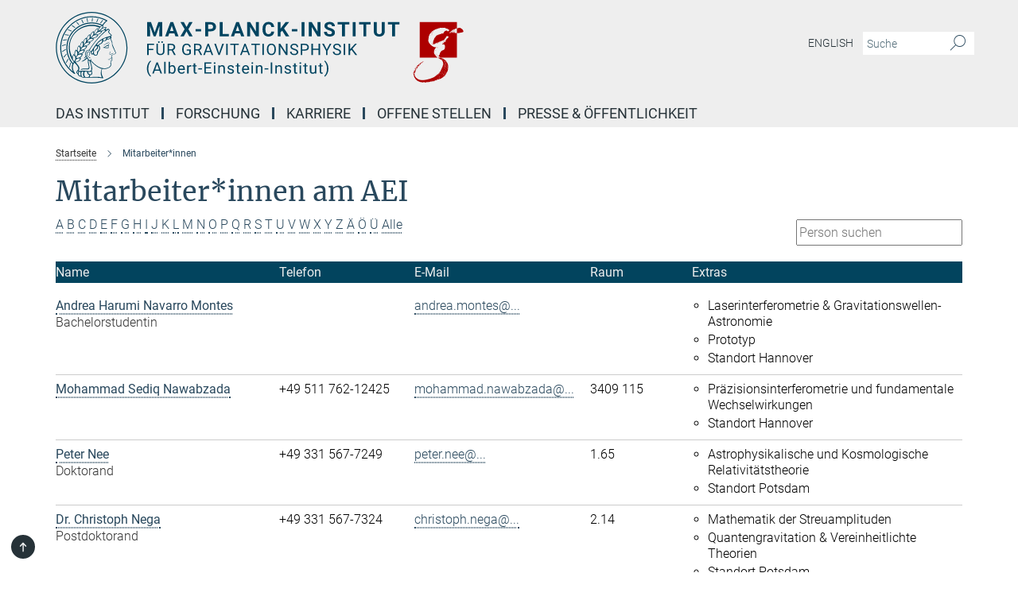

--- FILE ---
content_type: text/html; charset=utf-8
request_url: https://www.aei.mpg.de/337435/aei-staff?letter=N&previous_letter=Alle
body_size: 16950
content:
<!DOCTYPE html>
<html prefix="og: http://ogp.me/ns#" lang="de">
<head>
  <meta http-equiv="X-UA-Compatible" content="IE=edge">
  <meta content="width=device-width, initial-scale=1.0" name="viewport">
  <meta http-equiv="Content-Type" content="text/html; charset=utf-8"/>
  <title>Mitarbeiter*innen</title>
  
  <meta name="keywords" content="" /><meta name="description" content="" />
  
  
<meta property="og:title" content="Mitarbeiter*innen">
<meta property="og:description" content="">
<meta property="og:type" content="website">
<meta property="og:url" content="https://www.aei.mpg.de/337435/aei-staff">
<meta property="og:image" content="https://www.aei.mpg.de/assets/og-logo-281c44f14f2114ed3fe50e666618ff96341055a2f8ce31aa0fd70471a30ca9ed.jpg">


  
  


  <meta name="msapplication-TileColor" content="#fff" />
<meta name="msapplication-square70x70logo" content="/assets/institutes/aei2/favicon-1c065a9a3da536db6cd2ff5c1731e8753298859a4fb3957199a9e065c96d2e3b.ico" />
<meta name="msapplication-square150x150logo" content="/assets/institutes/aei2/favicon-1c065a9a3da536db6cd2ff5c1731e8753298859a4fb3957199a9e065c96d2e3b.ico" />
<meta name="msapplication-wide310x150logo" content="/assets/institutes/aei2/favicon-1c065a9a3da536db6cd2ff5c1731e8753298859a4fb3957199a9e065c96d2e3b.ico" />
<meta name="msapplication-square310x310logo" content="/assets/institutes/aei2/favicon-1c065a9a3da536db6cd2ff5c1731e8753298859a4fb3957199a9e065c96d2e3b.ico" />
<link rel="apple-touch-icon" type="image/png" href="/assets/institutes/aei2/favicon-1c065a9a3da536db6cd2ff5c1731e8753298859a4fb3957199a9e065c96d2e3b.ico" sizes="180x180">
<link rel="icon" type="image/png" href="/assets/institutes/aei2/favicon-1c065a9a3da536db6cd2ff5c1731e8753298859a4fb3957199a9e065c96d2e3b.ico" sizes="32x32">

  <link rel="preload" href="/assets/roboto-v20-latin-ext_latin_greek-ext_greek_cyrillic-ext_cyrillic-700-8d2872cf0efbd26ce09519f2ebe27fb09f148125cf65964890cc98562e8d7aa3.woff2" as="font" type="font/woff2" crossorigin="anonymous">
  
  
  
  <script>var ROOT_PATH = '/';var LANGUAGE = 'de';var PATH_TO_CMS = 'https://aei2.iedit.mpg.de';var INSTANCE_NAME = 'aei2';</script>
  
      <link rel="stylesheet" media="all" href="/assets/responsive_live_blue-1d7255b4d015a52b4e4627dda8f2c44a02457e7c528b50cb5bb21b31a3d27288.css" />
    <link rel="stylesheet" media="all" href="/assets/responsive/headerstylesheets/aei2-header-1ae47d0b2e0baa9389129b99f7ccf486548744af157d71d81fb71548da520ba4.css" />

<script>
  window.addEventListener("load", function() {
    var linkElement = document.createElement("link");
    linkElement.rel="stylesheet";
    linkElement.href="/assets/katex/katex-4c5cd0d7a0c68fd03f44bf90378c50838ac39ebc09d5f02a7a9169be65ab4d65.css";
    linkElement.media="all";
    document.head.appendChild(linkElement);
  });
</script>


  

  

  <script>
  if(!window.DCLGuard) {
    window.DCLGuard=true;
  }
</script>
<script type="module">
//<![CDATA[
document.body.addEventListener('Base',function(){  (function (global) {
    if (global.MpgApp && global.MpgApp.object) {
      global.MpgApp.object.id = +'337435';
    }
  }(window));
});
/*-=deferred=-*/
//]]>
</script>
  <link rel="canonical" href="https://www.aei.mpg.de/337435/aei-staff" />


  
  <meta name="csrf-param" content="authenticity_token" />
<meta name="csrf-token" content="uG63-zK8jSysVde-TUKEaaUlTbQiQRFzpHJfeIzgcCMH7fnVYmZyW2ogrSEBPKompyjE7I1EHsxz4T-G50EMiA" />
  <meta name="generator" content="JustRelate CX Cloud (www.justrelate.com)" />
  
  
      <link rel="alternate" hreflang="en" href="https://www.aei.mpg.de/25873/aei-staff" />
    <link rel="alternate" hreflang="de" href="https://www.aei.mpg.de/337435/aei-staff" />


  
    <script type="module" >
      window.allHash = { 'manifest':'/assets/manifest-04024382391bb910584145d8113cf35ef376b55d125bb4516cebeb14ce788597','responsive/modules/display_pubman_reference_counter':'/assets/responsive/modules/display_pubman_reference_counter-8150b81b51110bc3ec7a4dc03078feda26b48c0226aee02029ee6cf7d5a3b87e','responsive/modules/video_module':'/assets/responsive/modules/video_module-231e7a8449475283e1c1a0c7348d56fd29107c9b0d141c824f3bd51bb4f71c10','responsive/live/annual_report_overview':'/assets/responsive/live/annual_report_overview-f7e7c3f45d3666234c0259e10c56456d695ae3c2df7a7d60809b7c64ce52b732','responsive/live/annual_review_overview':'/assets/responsive/live/annual_review_overview-49341d85de5d249f2de9b520154d516e9b4390cbf17a523d5731934d3b9089ec','responsive/live/deferred-picture-loader':'/assets/responsive/live/deferred-picture-loader-088fb2b6bedef1b9972192d465bc79afd9cbe81cefd785b8f8698056aa04cf93','responsive/live/employee':'/assets/responsive/live/employee-ac8cd3e48754c26d9eaf9f9965ab06aca171804411f359cbccd54a69e89bc31c','responsive/live/employee_landing_page':'/assets/responsive/live/employee_landing_page-ac8cd3e48754c26d9eaf9f9965ab06aca171804411f359cbccd54a69e89bc31c','responsive/live/employee_search':'/assets/responsive/live/employee_search-47a41df3fc7a7dea603765ad3806515b07efaddd7cf02a8d9038bdce6fa548a1','responsive/live/event_overview':'/assets/responsive/live/event_overview-817c26c3dfe343bed2eddac7dd37b6638da92babec077a826fde45294ed63f3c','responsive/live/gallery_overview':'/assets/responsive/live/gallery_overview-459edb4dec983cc03e8658fafc1f9df7e9d1c78786c31d9864e109a04fde3be7','responsive/live/institute_page':'/assets/responsive/live/institute_page-03ec6d8aaec2eff8a6c1522f54abf44608299523f838fc7d14db1e68d8ec0c7a','responsive/live/institutes_map':'/assets/responsive/live/institutes_map-588c0307e4a797238ba50134c823708bd3d8d640157dc87cf24b592ecdbd874e','responsive/live/job_board':'/assets/responsive/live/job_board-0db2f3e92fdcd350960e469870b9bef95adc9b08e90418d17a0977ae0a9ec8fd','responsive/live/newsroom':'/assets/responsive/live/newsroom-c8be313dabf63d1ee1e51af14f32628f2c0b54a5ef41ce999b8bd024dc64cad2','responsive/live/organigramm':'/assets/responsive/live/organigramm-18444677e2dce6a3c2138ce8d4a01aca7e84b3ea9ffc175b801208634555d8ff','responsive/live/research_page':'/assets/responsive/live/research_page-c8be313dabf63d1ee1e51af14f32628f2c0b54a5ef41ce999b8bd024dc64cad2','responsive/live/science_gallery_overview':'/assets/responsive/live/science_gallery_overview-5c87ac26683fe2f4315159efefa651462b87429147b8f9504423742e6b7f7785','responsive/live/tabcard':'/assets/responsive/live/tabcard-be5f79406a0a3cc678ea330446a0c4edde31069050268b66ce75cfda3592da0d','live/advent_calendar':'/assets/live/advent_calendar-4ef7ec5654db2e7d38c778dc295aec19318d2c1afcbbf6ac4bfc2dde87c57f12','live/employee':'/assets/live/employee-fb8f504a3309f25dbdd8d3cf3d3f55c597964116d5af01a0ba720e7faa186337','live/employee_landing_page':'/assets/live/employee_landing_page-fb8f504a3309f25dbdd8d3cf3d3f55c597964116d5af01a0ba720e7faa186337','live/gallery_overview':'/assets/live/gallery_overview-18a0e0553dd83304038b0c94477d177e23b8b98bff7cb6dd36c7c99bf8082d12','live/podcast_page':'/assets/live/podcast_page-fe7023d277ed2b0b7a3228167181231631915515dcf603a33f35de7f4fd9566f','live/video_page':'/assets/live/video_page-62efab78e58bdfd4531ccfc9fe3601ea90abeb617a6de220c1d09250ba003d37','responsive/mpg_common/live/dropdown_list':'/assets/responsive/mpg_common/live/dropdown_list-71372d52518b3cb50132756313972768fdec1d4fa3ffa38e6655696fe2de5c0b','responsive/mpg_common/live/event_calendar':'/assets/responsive/mpg_common/live/event_calendar-719dd7e7333c7d65af04ddf8e2d244a2646b5f16d0d7f24f75b0bb8c334da6a5','responsive/mpg_common/live/event_registration':'/assets/responsive/mpg_common/live/event_registration-e6771dca098e37c2858ff2b690497f83a2808b6c642e3f4540e8587e1896c84e','responsive/mpg_common/live/expandable':'/assets/responsive/mpg_common/live/expandable-e2143bde3d53151b5ff7279eaab589f3fefb4fd31278ca9064fd6b83b38d5912','responsive/mpg_common/live/gallery_youtube_video':'/assets/responsive/mpg_common/live/gallery_youtube_video-b859711b59a5655b5fa2deb87bd0d137460341c3494a5df957f750c716970382','responsive/mpg_common/live/interactive_table':'/assets/responsive/mpg_common/live/interactive_table-bff65d6297e45592f8608cd64814fc8d23f62cb328a98b482419e4c25a31fdde','responsive/mpg_common/live/intersection-observer':'/assets/responsive/mpg_common/live/intersection-observer-9e55d6cf2aac1d0866ac8588334111b664e643e4e91b10c5cbb42315eb25d974','responsive/mpg_common/live/main_menu':'/assets/responsive/mpg_common/live/main_menu-43966868573e0e775be41cf218e0f15a6399cf3695eb4297bae55004451acada','responsive/mpg_common/live/news_publication_overview':'/assets/responsive/mpg_common/live/news_publication_overview-d1aae55c18bfd7cf46bad48f7392e51fc1b3a3b887bc6312a39e36eaa58936fa','responsive/mpg_common/live/reverse':'/assets/responsive/mpg_common/live/reverse-9d6a32ce7c0f41fbc5249f8919f9c7b76cacd71f216c9e6223c27560acf41c8b','responsive/mpg_common/live/shuffle':'/assets/responsive/mpg_common/live/shuffle-14b053c3d32d46209f0572a91d3240487cd520326247fc2f1c36ea4d3a6035eb','responsive/mpg_common/live/slick_lazyloader':'/assets/responsive/mpg_common/live/slick_lazyloader-ea2704816b84026f362aa3824fcd44450d54dffccb7fca3c853d2f830a5ce412','responsive/mpg_common/live/video':'/assets/responsive/mpg_common/live/video-55b7101b2ac2622a81eba0bdefd94b5c5ddf1476b01f4442c3b1ae855b274dcf','responsive/mpg_common/live/youtube_extension':'/assets/responsive/mpg_common/live/youtube_extension-2b42986b3cae60b7e4153221d501bc0953010efeadda844a2acdc05da907e90f','preview/_pdf_sorting':'/assets/preview/_pdf_sorting-8fa7fd1ef29207b6c9a940e5eca927c26157f93f2a9e78e21de2578e6e06edf0','preview/advent_calendar':'/assets/preview/advent_calendar-4ef7ec5654db2e7d38c778dc295aec19318d2c1afcbbf6ac4bfc2dde87c57f12','preview/annual_review_search':'/assets/preview/annual_review_search-8fa7fd1ef29207b6c9a940e5eca927c26157f93f2a9e78e21de2578e6e06edf0','preview/edit_overlays':'/assets/preview/edit_overlays-cef31afd41d708f542672cc748b72a6b62ed10df9ee0030c11a0892ae937db70','preview/employee':'/assets/preview/employee-fb8f504a3309f25dbdd8d3cf3d3f55c597964116d5af01a0ba720e7faa186337','preview/employee_landing_page':'/assets/preview/employee_landing_page-fb8f504a3309f25dbdd8d3cf3d3f55c597964116d5af01a0ba720e7faa186337','preview/gallery_overview':'/assets/preview/gallery_overview-ca27fbd8e436a0f15e28d60a0a4a5861f7f9817b9cb44cb36ae654ebe03eec2a','preview/lodash':'/assets/preview/lodash-01fbab736a95109fbe4e1857ce7958edc28a78059301871a97ed0459a73f92d2','preview/overlay':'/assets/preview/overlay-4b3006f01cc2a80c44064f57acfdb24229925bbf211ca5a5e202b0be8cd2e66e','preview/overlay_ajax_methods':'/assets/preview/overlay_ajax_methods-0cceedf969995341b0aeb5629069bf5117896d2b053822e99f527e733430de65','preview/pdf_overview':'/assets/preview/pdf_overview-8fa7fd1ef29207b6c9a940e5eca927c26157f93f2a9e78e21de2578e6e06edf0','preview/podcast_page':'/assets/preview/podcast_page-8b696f28fe17c5875ac647a54463d6cf4beda5fa758ba590dd50d4f7d11e02a0','preview/preview':'/assets/preview/preview-7d20d27ffa274bf0336cbf591613fbbffd4fa684d745614240e81e11118b65c2','preview/science_gallery_overview':'/assets/preview/science_gallery_overview-00600feadb223d3b4cb5432a27cc6bee695f2b95225cb9ecf2e9407660ebcc35','preview/video_page':'/assets/preview/video_page-5359db6cf01dcd5736c28abe7e77dabdb4c7caa77184713f32f731d158ced5a8','preview_manifest':'/assets/preview_manifest-04024382391bb910584145d8113cf35ef376b55d125bb4516cebeb14ce788597','editmarker':'/assets/editmarker-b8d0504e39fbfef0acc731ba771c770852ec660f0e5b8990b6d367aefa0d9b9c','live':'/assets/live-4aa8e228b0242df1d2d064070d3be572a1ad3e67fe8c70b092213a5236b38737','print':'/assets/print-08c7a83da7f03ca9674c285c1cc50a85f44241f0bcef84178df198c8e9805c3c','mpg_base':'/assets/mpg_base-161fbafcd07f5fc9b56051e8acd88e712c103faef08a887e51fdcf16814b7446','mpg_fouc':'/assets/mpg_fouc-e8a835d89f91cf9c99be7a651f3ca1d04175934511621130554eef6aa910482c','mpg_amd':'/assets/mpg_amd-7c9ab00ac1b3a8c78cac15f76b6d33ed50bb1347cea217b0848031018ef80c94','mpg_amd_bundle':'/assets/mpg_amd_bundle-932e0d098e1959a6b4654b199e4c02974ab670115222c010a0bcc14756fce071','responsive/friendlycaptcha/widget.module.min':'/assets/responsive/friendlycaptcha/widget.module.min-19cabfb2100ce6916acaa628a50895f333f8ffb6a12387af23054565ee2122f2','responsive/honeybadger.min':'/assets/responsive/honeybadger.min-213763a8258237e8c4d12f0dbd98d8a966023b02f7433c1a05c1bace6ef120ec','responsive_live':'/assets/responsive_live-d4b4a938cbf67a69dc6ba9767c95bb10486874f069e457abc2ad6f53c7126fac','katex/katex':'/assets/katex/katex-ca9d4097b1925d5d729e5c4c7ffcdb44112ba08c53e7183feb26afa6927cc4fd','responsive/tsmodules/cashew':'/assets/responsive/tsmodules/cashew-f2b3a6f988f933937212c2239a5008703225511ab19b4a6d6cbead2e9904ae21','responsive/tsmodules/datahandler':'/assets/responsive/tsmodules/datahandler-18b09253aa824ba684b48d41aea5edb6321851210404bdc3c47922c961181980','responsive/tsmodules/edit-menu':'/assets/responsive/tsmodules/edit-menu-ed8038730fbc4b64d700f28f3ccdcc8c33cc558e1182af3f37b6b4374a3ad3b6','responsive/tsmodules/edit':'/assets/responsive/tsmodules/edit-80ca9b5137f2eeb575e45f3ff1fd611effb73bd27d9f920d5f758c27a4212067','responsive/tsmodules/image-information':'/assets/responsive/tsmodules/image-information-2766379bd0ae7c612169084e5437d5662006eec54acbecba9f83ac8773ac20fa','responsive/tsmodules/languages':'/assets/responsive/tsmodules/languages-33d886fa0f8a758ac8817dfaf505c136d22e86a95988298f3b14cf46c870a586','responsive/tsmodules/menu':'/assets/responsive/tsmodules/menu-dc7cee42b20a68a887e06bb1979d6ecc601ff8dd361b80cc6a8190e33ab7f005','responsive/tsmodules/notify':'/assets/responsive/tsmodules/notify-44b67b61195156d3827af8dfd00797cd327f013dc404720659f2d3da19cf6f77','responsive/tsmodules/virtual-form':'/assets/responsive/tsmodules/virtual-form-31974440dbd9f79534149b9376a63b1f2e0b542abb5ba898e4fbaeef377d66ca' }
    </script>
    <script type="module">
//<![CDATA[
document.body.addEventListener('AMD',function(){    requirejs.config({
      waitSeconds:0,
      paths: allHash
    })
});
/*-=deferred=-*/
//]]>
</script></head>

 <body class="aei2 employee_list  language-de" id="top">
  
  
  

<header class="navbar hero navigation-on-bottom">

  <div class="container remove-padding header-main-container">


    <div class="navbar-header">
        <a class="navbar-brand mpg-icon mpg-icon-logo language-de language-deblue" aria-label="Logo Max-Planck-Institut für Gravitationsphysik (Albert-Einstein-Institut), zur Startseite" href="/2772/de"></a>
    </div>

    <div class="lang-search">
      <div class="collapse navbar-collapse bs-navbar-collapse">
        <ul class="hidden-xs hidden-sm nav navbar-nav navbar-right navbar-meta">
          <li class="language-switcher-links">
            
    <a href="/25873/aei-staff">English</a>


          </li>
          <li>
            <form class="navbar-form navbar-left search-field hidden-xs" role="search" action="/2823/suchergebnis" accept-charset="UTF-8" method="get">
  <div class="form-group noindex">
    <input class="form-control searchfield"
      name="searchfield"
      placeholder="Suche"
      value=""
      type="search"
      aria-label="Bitte geben Sie einen Suchbegriff ein."
    />
    <button class="btn btn-default searchbutton" aria-label="Suche">
      <i class="mpg-icon mpg-icon-search" role="img" aria-hidden="true"></i>
    </button>
  </div>
</form>
          </li>
          <li>
            
          </li>

        </ul>
      </div>
    </div>


    <div class="navbar-title-wrapper">

      <nav class="navbar navbar-default" aria-label="Hauptnavigation">
        <div class="navbar-header">
          <div class="visible-xs visible-sm">
            <button class="nav-btn navbar-toggle" type="button" data-toggle="collapse" data-target="#main-navigation-container" aria-haspopup="true" aria-expanded="false" aria-label="Hauptnavigations-Schalter">
              <svg width="40" height="40" viewBox="-25 -25 50 50">
                <circle cx="0" cy="0" r="25" fill="none"/>
                <rect class="burgerline-1" x="-15" y="-12" width="30" height="4" fill="black"/>
                <rect class="burgerline-2" x="-15" y="-2" width="30" height="4" fill="black"/>
                <rect class="burgerline-3" x="-15" y="8" width="30" height="4" fill="black"/>
              </svg>
            </button>
          </div>
        </div>

        <div class="collapse navbar-collapse js-navbar-collapse noindex" id="main-navigation-container">

          <div class="mobile-search-pwa-container">
            <div class="mobile-search-container">
              <form class="navbar-form navbar-left search-field visible-sm visible-xs mobile clearfix" role="search" action="/2823/suchergebnis" accept-charset="UTF-8" method="get">
  <div class="form-group noindex">
    <input class="form-control searchfield"
      name="searchfield"
      placeholder="Suche"
      value=""
      type="search"
      aria-label="Bitte geben Sie einen Suchbegriff ein."
    />
    <button class="btn btn-default searchbutton" aria-label="Suche">
      <i class="mpg-icon mpg-icon-search" role="img" aria-hidden="true"></i>
    </button>
  </div>
</form>
            </div>
              
          </div>

          
            <ul class="nav navbar-nav col-xs-12" id="main_nav" data-timestamp="2026-01-01T05:09:57.557Z">
<li class="dropdown mega-dropdown clearfix" tabindex="0" data-positioning="3">
<a class="main-navi-item dropdown-toggle undefined" id="Root-de.0">Das Institut<span class="arrow-dock"></span></a><a class="dropdown-toggle visible-xs visible-sm" data-no-bs-toggle="dropdown" role="button" aria-expanded="false" aria-controls="flyout-Root-de.0"><span class="mpg-icon mpg-icon-down2"></span></a><ul id="flyout-Root-de.0" class="col-xs-12 dropdown-menu  mega-dropdown-menu row">
<li class="col-xs-12 col-sm-4 menu-column"><ul class="main"><li class="dropdown-title">
<a id="Root-de.0.0.0">Über uns</a><ul>
<li><a href="/333511/how-to-get-to-the-aei" id="Root-de.0.0.0.0">Anfahrt</a></li>
<li><a href="/331843/research" id="Root-de.0.0.0.1">Unsere Forschung</a></li>
<li><a href="/332243/management" id="Root-de.0.0.0.2">Management</a></li>
<li><a href="/332393/scientific-advisory-board" id="Root-de.0.0.0.3">Fachbeirat</a></li>
<li><a href="/332408/board-of-trustees" id="Root-de.0.0.0.4">Kuratorium</a></li>
<li><a href="/838219/satzung" id="Root-de.0.0.0.5">Satzung</a></li>
<li><a href="/332519/history" id="Root-de.0.0.0.6">Geschichte</a></li>
<li><a href="/332672/aei-25" id="Root-de.0.0.0.7">25 Jahre AEI</a></li>
</ul>
</li></ul></li>
<li class="col-xs-12 col-sm-4 menu-column"><ul class="main">
<li class="dropdown-title">
<a id="Root-de.0.1.0">Mitarbeiter*innen</a><ul>
<li><a href="/337435/aei-staff" id="Root-de.0.1.0.0">AEI-Personal</a></li>
<li><a href="/807386/mitarbeiter-innen-suche" id="Root-de.0.1.0.1">Mitarbeiter*innen-Suche</a></li>
<li><a class="external" href="https://services.aei.mpg.de/responsible-people/" target="_blank" id="Root-de.0.1.0.2">Funktionsträger*innen (intern)</a></li>
<li><a href="/337454/visitors-aei-potsdam" id="Root-de.0.1.0.3">Gäste (Potsdam)</a></li>
<li><a href="/337503/alumnae-and-alumini" id="Root-de.0.1.0.4">Ehemalige</a></li>
</ul>
</li>
<li class="dropdown-title"><a href="/428927/equal-opportunities" id="Root-de.0.1.1">Chancengleichheit &amp; Diversität</a></li>
<li class="dropdown-title"><a href="/betriebsraete" id="Root-de.0.1.2">Betriebsräte Hannover &amp; Potsdam</a></li>
</ul></li>
<li class="col-xs-12 col-sm-4 menu-column"><ul class="main">
<li class="dropdown-title">
<a id="Root-de.0.2.0">Service-Abteilungen</a><ul>
<li><a href="/334099/administration" id="Root-de.0.2.0.0">Verwaltung</a></li>
<li><a href="/335019/international-office" id="Root-de.0.2.0.1">International Office</a></li>
<li><a href="/334227/it-department" id="Root-de.0.2.0.2">IT-Abteilung</a></li>
<li><a href="/334873/library" id="Root-de.0.2.0.3">Bibliothek</a></li>
<li><a href="/334488/guesthouse-potsdam" id="Root-de.0.2.0.4">Gästehaus (Potsdam)</a></li>
</ul>
</li>
<li class="dropdown-title">
<a id="Root-de.0.2.1">Ressourcen</a><ul>
<li><a href="/337103/computer-clusters" id="Root-de.0.2.1.0">Großrechner</a></li>
<li><a href="/346987/einstein-home" id="Root-de.0.2.1.1">Einstein@Home</a></li>
<li><a class="external" href="https://www.einstein-online.info/" target="_blank" id="Root-de.0.2.1.2">Einstein Online</a></li>
<li><a href="/337214/software-packages" id="Root-de.0.2.1.3">Software</a></li>
</ul>
</li>
</ul></li>
</ul>
</li>
<li class="dropdown mega-dropdown clearfix" tabindex="0" data-positioning="3">
<a class="main-navi-item dropdown-toggle undefined" id="Root-de.1">Forschung<span class="arrow-dock"></span></a><a class="dropdown-toggle visible-xs visible-sm" data-no-bs-toggle="dropdown" role="button" aria-expanded="false" aria-controls="flyout-Root-de.1"><span class="mpg-icon mpg-icon-down2"></span></a><ul id="flyout-Root-de.1" class="col-xs-12 dropdown-menu  mega-dropdown-menu row">
<li class="col-xs-12 col-sm-4 menu-column"><ul class="main">
<li class="dropdown-title">
<a id="Root-de.1.0.0">Abteilungen</a><ul>
<li><a href="/astro-kosmo-rel" id="Root-de.1.0.0.0">Astrophysikalische und Kosmologische Relativitätstheorie</a></li>
<li><a href="/beob-rel-kosmo" id="Root-de.1.0.0.1">Beobachtungsbasierte Relativität und Kosmologie</a></li>
<li><a href="/343799/laser-interferometry-and-gravitational-wave-astronomy" id="Root-de.1.0.0.2">Laserinterferometrie und Gravitationswellen-Astronomie</a></li>
<li><a href="/342948/computational-relativistic-astrophysics" id="Root-de.1.0.0.3">Numerische und Relativistische Astrophysik</a></li>
<li><a href="/941897/precision-interferometry-and-fundamental-interactions" id="Root-de.1.0.0.4">Präzisionsinterferometrie und Fundamentale Wechselwirkungen</a></li>
<li><a href="/348172/quantum-gravity-and-unified-theories" id="Root-de.1.0.0.5">Quantengravitation und Vereinheitlichte Theorien</a></li>
</ul>
</li>
<li class="dropdown-title">
<a id="Root-de.1.0.1">Emeritierter Direktor</a><ul><li><a href="/348235/exceptional-quantum-gravity" id="Root-de.1.0.1.0">H. Nicolai</a></li></ul>
</li>
<li class="dropdown-title">
<a id="Root-de.1.0.2">Ehemaliger Direktor</a><ul><li><a href="/350108/director-emeritus-b-f-schutz" id="Root-de.1.0.2.0">B. F. Schutz</a></li></ul>
</li>
</ul></li>
<li class="col-xs-12 col-sm-4 menu-column"><ul class="main">
<li class="dropdown-title">
<a id="Root-de.1.1.0">Permanente unabhängige Forschungsgruppe</a><ul><li><a href="/searching-for-continuous-waves" id="Root-de.1.1.0.0">Kontinuierliche Gravitationswellen</a></li></ul>
</li>
<li class="dropdown-title">
<a id="Root-de.1.1.1">Unabhängige Forschungsgruppen</a><ul><li><a href="/744356/multi-messenger-astrophysics-of-compact-binaries" id="Root-de.1.1.1.0">Multi-Messenger-Astrophysik kompakter Binärsysteme</a></li></ul>
</li>
</ul></li>
<li class="col-xs-12 col-sm-4 menu-column"><ul class="main">
<li class="dropdown-title">
<a id="Root-de.1.2.0">Exzellenzcluster</a><ul>
<li><a href="/phoenixd-de" id="Root-de.1.2.0.0">PhoenixD</a></li>
<li><a href="/quantumfrontiers-de" id="Root-de.1.2.0.1">QuantumFrontiers</a></li>
</ul>
</li>
<li class="dropdown-title"><a href="/359068/publications" id="Root-de.1.2.1">Veröffentlichungen</a></li>
<li class="dropdown-title"><a href="/359243/selected-research-highlights" id="Root-de.1.2.2">Ausgewählte Forschungshighlights</a></li>
<li class="dropdown-title"><a href="/forschungsmeldungen" id="Root-de.1.2.3">Forschungsmeldungen</a></li>
<li class="dropdown-title">
<a id="Root-de.1.2.4">Seminare und Kolloquia</a><ul>
<li><a href="/403835/seminars-and-colloquia-in-hannover" id="Root-de.1.2.4.0">Seminare und Kolloquien (Hannover)</a></li>
<li><a href="/459149/seminars-in-potsdam" id="Root-de.1.2.4.1">Seminare (Potsdam)</a></li>
<li><a href="/460816/colloquia-in-potsdam" id="Root-de.1.2.4.2">Kolloquien (Potsdam)</a></li>
</ul>
</li>
</ul></li>
</ul>
</li>
<li class="dropdown mega-dropdown clearfix" tabindex="0" data-positioning="2">
<a class="main-navi-item dropdown-toggle undefined" id="Root-de.2">Karriere<span class="arrow-dock"></span></a><a class="dropdown-toggle visible-xs visible-sm" data-no-bs-toggle="dropdown" role="button" aria-expanded="false" aria-controls="flyout-Root-de.2"><span class="mpg-icon mpg-icon-down2"></span></a><ul id="flyout-Root-de.2" class="col-xs-12 dropdown-menu  mega-dropdown-menu row">
<li class="col-xs-12 col-sm-4 menu-column"><ul class="main">
<li class="dropdown-title"><a href="/stellenangebote" id="Root-de.2.0.0">Offene Stellen</a></li>
<li class="dropdown-title">
<a href="/426337/phd-programmes" id="Root-de.2.0.1">Doktorand*innen-Programme</a><ul>
<li><a class="external" href="https://imprs-gw.aei.mpg.de/" target="_blank" id="Root-de.2.0.1.0">IMPRS for Gravity at the Extreme</a></li>
<li><a href="/637701/phd-representatives" id="Root-de.2.0.1.1">Doktorand*innen-Vertretung</a></li>
</ul>
</li>
<li class="dropdown-title"><a href="/426717/max-planck-fellowship" id="Root-de.2.0.2">Max Planck Fellowship Program</a></li>
</ul></li>
<li class="col-xs-12 col-sm-4 menu-column"><ul class="main">
<li class="dropdown-title">
<a id="Root-de.2.1.0">Bachelor- und Masterstudium</a><ul>
<li><a href="/431097/bachelor-and-master-theses-in-hannover" id="Root-de.2.1.0.0">Abschlussarbeiten (Hannover)</a></li>
<li><a href="/431082/bachelor-and-master-theses-in-potsdam" id="Root-de.2.1.0.1">Abschlussarbeiten (Potsdam)</a></li>
<li><a href="/429828/classes-at-aei-hannover" id="Root-de.2.1.0.2">Lehrveranstaltungen (Hannover)</a></li>
</ul>
</li>
<li class="dropdown-title">
<a id="Root-de.2.1.1">Praktika</a><ul>
<li><a href="/studentische-praktika" id="Root-de.2.1.1.0">Studentische Praktika</a></li>
<li><a href="/schulpraktika" id="Root-de.2.1.1.1">Schulpraktika</a></li>
</ul>
</li>
<li class="dropdown-title"><a href="/idwgs" id="Root-de.2.1.2">International Day of Women and Girls in Science</a></li>
</ul></li>
</ul>
</li>
<li class="dropdown mega-dropdown clearfix" tabindex="0" data-positioning="0"><a class="main-navi-item dropdown-toggle undefined" id="Root-de.3" href="/stellenangebote"> Offene Stellen<span></span></a></li>
<li class="dropdown mega-dropdown clearfix" tabindex="0" data-positioning="3">
<a class="main-navi-item dropdown-toggle undefined" id="Root-de.4">Presse &amp; Öffentlichkeit<span class="arrow-dock"></span></a><a class="dropdown-toggle visible-xs visible-sm" data-no-bs-toggle="dropdown" role="button" aria-expanded="false" aria-controls="flyout-Root-de.4"><span class="mpg-icon mpg-icon-down2"></span></a><ul id="flyout-Root-de.4" class="col-xs-12 dropdown-menu  mega-dropdown-menu row">
<li class="col-xs-12 col-sm-4 menu-column"><ul class="main">
<li class="dropdown-title"><a href="/forschungsmeldungen" id="Root-de.4.0.0">Forschungsmeldungen</a></li>
<li class="dropdown-title"><a href="/pressestelle" id="Root-de.4.0.1">Pressekontakte</a></li>
<li class="dropdown-title"><a href="/359243/selected-research-highlights" id="Root-de.4.0.2">Ausgewählte Forschungshighlights</a></li>
<li class="dropdown-title"><a href="/404411/journalist-in-residence" id="Root-de.4.0.3">Journalists in Residence</a></li>
<li class="dropdown-title"><a href="/quantum2025" id="Root-de.4.0.4">Quantum 2025</a></li>
</ul></li>
<li class="col-xs-12 col-sm-4 menu-column"><ul class="main"><li class="dropdown-title">
<a id="Root-de.4.1.0">Multimedia</a><ul>
<li><a href="/404733/images-movies-and-simulations" id="Root-de.4.1.0.0">Bilder, Filme und Simulationen</a></li>
<li><a href="/421852/max-planck-research-magazine" id="Root-de.4.1.0.1">MaxPlanckForschung</a></li>
<li><a href="/422370/yearbook-of-the-max-planck-society" id="Root-de.4.1.0.2">Jahrbuch der Max-Planck-Gesellschaft</a></li>
<li><a href="/423825/ligo-magazine" id="Root-de.4.1.0.3">LIGO Magazine</a></li>
<li><a href="/421593/aei-research-reports" id="Root-de.4.1.0.4">AEI-Forschungsberichte</a></li>
</ul>
</li></ul></li>
<li class="col-xs-12 col-sm-4 menu-column"><ul class="main"><li class="dropdown-title">
<a id="Root-de.4.2.0">Wissenschaft für alle</a><ul>
<li><a href="/oeffentlicheveranstaltungen" id="Root-de.4.2.0.0">Öffentliche Veranstaltungen</a></li>
<li><a href="/gwastronomie" id="Root-de.4.2.0.1">Astronomie mit Gravitationswellen</a></li>
<li><a class="external" href="https://www.einstein-online.info/" target="_blank" id="Root-de.4.2.0.2">Einstein Online</a></li>
<li><a href="/517699/links-games-and-more" id="Root-de.4.2.0.3">Links, Spiele und mehr</a></li>
<li><a href="/426079/geo600-visits" id="Root-de.4.2.0.4">GEO600 besichtigen</a></li>
</ul>
</li></ul></li>
</ul>
</li>
</ul>

          <div class="text-center language-switcher visible-xs visible-sm">
            
    <a href="/25873/aei-staff">English</a>


          </div>
        </div>
      </nav>
    </div>
  </div>
</header>

<header class="container-full-width visible-print-block">
  <div class="container">
    <div class="row">
      <div class="col-xs-12">
        <div class="content">
              <span class="mpg-icon mpg-icon-logo custom-print-header language-de">
                Max-Planck-Institut für Gravitationsphysik (Albert-Einstein-Institut)
              </span>
        </div>
      </div>
    </div>
  </div>
</header>

<script type="module">
//<![CDATA[
document.body.addEventListener('Base',function(){  var mainMenu;
  if(typeof MpgCommon != "undefined") {
    mainMenu = new MpgCommon.MainMenu();
  }
});
/*-=deferred=-*/
//]]>
</script>
  
  <div id="page_content">
    <div class="container content-wrapper">
  <div class="row">
    <main>
      <article class="col-md-9 ">
        <div class="content py-0">
          <div class="noindex">
  <nav class="hidden-print" aria-label="Breadcrumb">
    <ol class="breadcrumb clearfix" vocab="http://schema.org/" typeof="BreadcrumbList">

          <li class="breadcrumb-item" property="itemListElement" typeof="ListItem">
            <a property="item"
               typeof="WebPage"
               href="/2772/de"
               class=""
               title="">
              <span property="name">Startseite</span>
            </a>
            <meta property="position" content="1">
          </li>
      <li class="breadcrumb-item active" property="itemListElement" typeof="ListItem" aria-current="page">
        <span property="name">Mitarbeiter*innen</span>
        <meta property="position" content="2">
      </li>
    </ol>
  </nav>
</div>


        </div>
        

    <h1 class="page-titledesc">Mitarbeiter*innen am AEI</h1>
    <div class="meta-information">
      
    </div>
    <div class="employee_list">
        <div class="search_letters">
          <div class="dotted_line"></div>

          <div class="letters_with_sidebar letters"><a class="" href="/337435/aei-staff?letter=A&amp;previous_letter=N">A</a> <a class="" href="/337435/aei-staff?letter=B&amp;previous_letter=N">B</a> <a class="" href="/337435/aei-staff?letter=C&amp;previous_letter=N">C</a> <a class="" href="/337435/aei-staff?letter=D&amp;previous_letter=N">D</a> <a class="" href="/337435/aei-staff?letter=E&amp;previous_letter=N">E</a> <a class="" href="/337435/aei-staff?letter=F&amp;previous_letter=N">F</a> <a class="" href="/337435/aei-staff?letter=G&amp;previous_letter=N">G</a> <a class="" href="/337435/aei-staff?letter=H&amp;previous_letter=N">H</a> <a class="" href="/337435/aei-staff?letter=I&amp;previous_letter=N">I</a> <a class="" href="/337435/aei-staff?letter=J&amp;previous_letter=N">J</a> <a class="" href="/337435/aei-staff?letter=K&amp;previous_letter=N">K</a> <a class="" href="/337435/aei-staff?letter=L&amp;previous_letter=N">L</a> <a class="" href="/337435/aei-staff?letter=M&amp;previous_letter=N">M</a> <a class="current" href="/337435/aei-staff?letter=N&amp;previous_letter=N">N</a> <a class="" href="/337435/aei-staff?letter=O&amp;previous_letter=N">O</a> <a class="" href="/337435/aei-staff?letter=P&amp;previous_letter=N">P</a> <a class="" href="/337435/aei-staff?letter=Q&amp;previous_letter=N">Q</a> <a class="" href="/337435/aei-staff?letter=R&amp;previous_letter=N">R</a> <a class="" href="/337435/aei-staff?letter=S&amp;previous_letter=N">S</a> <a class="" href="/337435/aei-staff?letter=T&amp;previous_letter=N">T</a> <a class="" href="/337435/aei-staff?letter=U&amp;previous_letter=N">U</a> <a class="" href="/337435/aei-staff?letter=V&amp;previous_letter=N">V</a> <a class="" href="/337435/aei-staff?letter=W&amp;previous_letter=N">W</a> <a class="" href="/337435/aei-staff?letter=X&amp;previous_letter=N">X</a> <a class="" href="/337435/aei-staff?letter=Y&amp;previous_letter=N">Y</a> <a class="" href="/337435/aei-staff?letter=Z&amp;previous_letter=N">Z</a> <a class="" href="/337435/aei-staff?letter=%C3%84&amp;previous_letter=N">Ä</a> <a class="" href="/337435/aei-staff?letter=%C3%96&amp;previous_letter=N">Ö</a> <a class="" href="/337435/aei-staff?letter=%C3%9C&amp;previous_letter=N">Ü</a> <a class=" all" href="/337435/aei-staff?letter=Alle&amp;previous_letter=N">Alle</a></div>

          <div class="search">
            <form action="/337435/aei-staff" accept-charset="UTF-8" method="post"><input type="hidden" name="authenticity_token" value="fl2zpP957O5VpEbfStaStOuQMnu9lz28VOJh7gSyK-xOcawmszvg5Om7P8u28QsfV6lCk1xL8RntkJcTVHdz1Q" autocomplete="off" />
              <input type="text" name="search" id="search" value="" class="text_input default_text" title="Person suchen" placeholder="Person suchen" />
</form>          </div>

          <div class="dotted_line"></div>
        </div>

        <div class="content">
          <div>
            
          </div>

          <table class="table_without_sidebar dataTable" data-length="49" data-show-filter="false"><thead><tr><th class="name first" data-column="name">Name</th><th class="phone" data-column="phone">Telefon</th><th class="email" data-column="email">E-Mail</th><th class="room" data-column="room">Raum</th><th class="extras last" data-column="extras">Extras</th></tr><tr><td colspan="5"></td></tr></thead><tbody><tr class="last"><td class="name first"><a title="Weitere Informationen zu Andrea Harumi Navarro Montes" href="/person/138898/337435"><span class="icon link_like_text employee_name">Andrea Harumi Navarro Montes</span></a><div class="position">Bachelorstudentin</div></td><td class="phone"></td><td class="email"><a data-indirect-mail="true" href="mailto:bdd94b17661a0ff54f3fbb6e3450ef2e162cc30603ae3223">andrea.montes@...</a></td><td class="room"></td><td class="extras last"><ul><li>Laserinterferometrie & Gravitationswellen-Astronomie</li><li>Prototyp</li><li>Standort Hannover</li></ul></td></tr><tr class="last"><td class="name first"><a title="Weitere Informationen zu Mohammad Sediq Nawabzada" href="/person/136648/337435"><span class="icon link_like_text employee_name">Mohammad Sediq Nawabzada</span></a><div class="position"></div></td><td class="phone"><ul class="no_list_icon"><li>+49 511 762-12425</li></ul></td><td class="email"><a data-indirect-mail="true" href="mailto:b1d847046e1640fc0e3fae7c2672f42a1b63ee1701e9782b32d6cef3fe">mohammad.nawabzada@...</a></td><td class="room">3409 115</td><td class="extras last"><ul><li>Präzisionsinterferometrie und fundamentale Wechselwirkungen</li><li>Standort Hannover</li></ul></td></tr><tr class="last"><td class="name first"><a title="Weitere Informationen zu Peter Nee" href="/person/124907/337435"><span class="icon link_like_text employee_name">Peter Nee</span></a><div class="position">Doktorand</div></td><td class="phone"><ul class="no_list_icon"><li>+49 331 567-7249</li></ul></td><td class="email"><a data-indirect-mail="true" href="mailto:acd25b0071554ffd4511ae6e2e3ee33b182cca13">peter.nee@...</a></td><td class="room">1.65</td><td class="extras last"><ul><li>Astrophysikalische und Kosmologische Relativitätstheorie</li><li>Standort Potsdam</li></ul></td></tr><tr class="last"><td class="name first"><a title="Weitere Informationen zu Dr. Christoph Nega" href="/person/149860/337435"><span class="icon link_like_text employee_name">Dr. Christoph Nega</span></a><div class="position">Postdoktorand</div></td><td class="phone"><ul class="no_list_icon"><li>+49 331 567-7324</li></ul></td><td class="email"><a data-indirect-mail="true" href="mailto:bfdf5d0c700f4ee8487fa16e2071ce2a1a6b801b14e7782227">christoph.nega@...</a></td><td class="room">2.14</td><td class="extras last"><ul><li>Mathematik der Streuamplituden</li><li>Quantengravitation & Vereinheitlichte Theorien</li><li>Standort Potsdam</li></ul></td></tr><tr class="last"><td class="name first"><a title="Weitere Informationen zu Ryan Netrval" href="/person/136564/337435"><span class="icon link_like_text employee_name">Ryan Netrval</span></a><div class="position">Doktorand</div></td><td class="phone"><ul class="no_list_icon"><li>+49 511 762-17115</li></ul></td><td class="email"><a data-indirect-mail="true" href="mailto:aece4e0b2d1544ec5227ae670771eb22516fde114ae433">ryan.netrval@...</a></td><td class="room">3401 -117</td><td class="extras last"><ul><li>Präzisionsinterferometrie und fundamentale Wechselwirkungen</li><li>Standort Hannover</li></ul></td></tr><tr class="last"><td class="name first"><a title="Weitere Informationen zu Anna Neuweiler" href="/person/124826/337435"><span class="icon link_like_text employee_name">Anna Neuweiler</span></a><div class="position">Doktorandin</div></td><td class="phone"></td><td class="email"><a data-indirect-mail="true" href="mailto:bdd941042d1544ed5734a6672262ce2a1a6b801b14e7782227">anna.neuweiler@...</a></td><td class="room"></td><td class="extras last"><ul><li>Multi-Messenger-Astrophysik kompakter Binärsysteme</li><li>_INACTIVE</li><li>Standort Potsdam</li></ul></td></tr><tr class="last"><td class="name first"><a title="Weitere Informationen zu Darya Niakhaichyk" href="/person/52551/337435"><span class="icon link_like_text employee_name">Darya Niakhaichyk</span></a><div class="position"></div></td><td class="phone"><ul class="no_list_icon"><li>+49 331 567-7326</li></ul></td><td class="email"><a data-indirect-mail="true" href="mailto:b8d65d1c62554ff1413aa76a2e73e6321442cf130dae3b36259f84f2">darya.niakhaichyk@...</a></td><td class="room">2.26</td><td class="extras last"><ul><li>Wissenschaftliche Koordination</li><li>Standort Potsdam</li></ul></td></tr><tr class="last"><td class="name first"><a title="Weitere Informationen zu Prof. Dr. Dr. h.c. Hermann Nicolai" href="/person/23632/337435"><span class="icon link_like_text employee_name">Prof. Dr. Dr. h.c. Hermann Nicolai</span></a><div class="position">Emeritierter Direktor</div></td><td class="phone"><ul class="no_list_icon"><li>+49 331 567-7355</li></ul></td><td class="email"><a data-indirect-mail="true" href="mailto:b4d25d0862154fb64e38ac642b71e70b1e67c75809f0316826d4">hermann.nicolai@...</a></td><td class="room">2.32</td><td class="extras last"><ul><li>Quantengravitation & Vereinheitlichte Theorien</li><li>Symmetrien in Gravitation und in Streuamplituden</li><li>Standort Potsdam</li></ul></td></tr><tr class="last"><td class="name first"><a title="Weitere Informationen zu Dr. Lars Nieder" href="/person/32844/337435"><span class="icon link_like_text employee_name">Dr. Lars Nieder</span></a><div class="position">Postdoktorand</div></td><td class="phone"><ul class="no_list_icon"><li>+49 511 762-17491</li></ul></td><td class="email"><a data-indirect-mail="true" href="mailto:b0d65d162d1548fd4434bd4b2675e7651272c95800e5">lars.nieder@...</a></td><td class="room">3401 145</td><td class="extras last"><ul><li>Beobachtungsbasierte Relativität und Kosmologie</li><li>Pulsare</li><li>Standort Hannover</li></ul></td></tr><tr class="last"><td class="name first"><a title="Weitere Informationen zu Imke Niehoff" href="/person/131476/337435"><span class="icon link_like_text employee_name">Imke Niehoff</span></a><div class="position">Doktorandin</div></td><td class="phone"><ul class="no_list_icon"><li>+49 511 762-8062</li></ul></td><td class="email"><a data-indirect-mail="true" href="mailto:b5da44002d1548fd483ea96d0771eb22516fde114ae433">imke.niehoff@...</a></td><td class="room">3406 124</td><td class="extras last"><ul><li>Laserinterferometrie & Gravitationswellen-Astronomie</li><li>Quantum Control</li><li>Standort Hannover</li></ul></td></tr><tr class="last"><td class="name first"><a title="Weitere Informationen zu Mohibullah Nikzad" href="/person/141416/337435"><span class="icon link_like_text employee_name">Mohibullah Nikzad</span></a><div class="position">Auszubildender</div></td><td class="phone"><ul class="no_list_icon"><li>+49 511 762-5848</li></ul></td><td class="email"><a data-indirect-mail="true" href="mailto:b1d8470c610e4df44139e1652e7bf42a1b42cf130dae3b36259f84f2">mohibullah.nikzad@...</a></td><td class="room">3401 006</td><td class="extras last"><ul><li>IT-Abteilung</li><li>Standort Hannover</li></ul></td></tr><tr class="last"><td class="name first"><a title="Weitere Informationen zu Nami Nishimura" href="/person/132266/337435"><span class="icon link_like_text employee_name">Nami Nishimura</span></a><div class="position">Doktorandin</div></td><td class="phone"><ul class="no_list_icon"><li>+49 331 567-7242</li></ul></td><td class="email"><a data-indirect-mail="true" href="mailto:b2d6420c2d1548eb4838a27e3571ce2a1a6b801b14e7782227">nami.nishimura@...</a></td><td class="room">1.64</td><td class="extras last"><ul><li>Astrophysikalische und Kosmologische Relativitätstheorie</li><li>Standort Potsdam</li></ul></td></tr></tbody></table>


        </div>
    </div>





      </article>
    </main>
    <aside class="sidebar">

  <div class="col-md-3 ">
    <div class="sidebar-slider">
      <div class="side-nav-scroller">
        
      </div>
    </div>
    
    <style>

td.name.first a {
    font-weight: 500;
}
td.name.first {
    line-height: 1.35;
    padding-top: 4px;
    padding-bottom: 7px;
}
.employee_list .search form {
    text-align: right;
    margin-bottom: 20px;
    margin-top: -20px
}
.employee_list table.dataTable th {
    background-color: rgb(2, 68, 94);
    color: #EEE;
    font-weight: 400;
}
.employee_list table.dataTable td {
    padding: 4px 10px 7px 0px;
    vertical-align: baseline;
}

.employee_list .position {
    color: #333;
}



@media (min-width: 992px) {
  td.phone {
    white-space: nowrap;
  }
  th.name.first {
    width: 26% !important;
  }
  th.extras.last {
    width: 35% !important;
  }
  th.email {
    width: 16% !important;
  }
  th.room {
    width: 12% !important;
  }
  th.phone {
    width: 15% !important;
  }
}

td.extras.last li {
    list-style-type: circle;
    padding-inline-start: 0em;
    margin-inline-start: 20px;
    line-height: 1.3;
    padding-bottom: 3px;
    font-weight: 300;
    margin-left: 20px;
}

@media (min-width: 992px) {
  article.col-md-9 {
    width: initial !important;
  }
}
</style>


  </div>
</aside>



  </div>
</div>

  </div>
  <div class="footer-wrap noindex">
  <footer class="container-full-width green footer trngl-footer hidden-print">
      <svg viewbox="0 0 1 1" style="width:100%; height:4em; overflow:visible" preserveAspectRatio="none">
        <path class="footer-triangle" d="M 0 1 L 1 0 L 1 1.1 L 0 1.1" fill="none"/>
      </svg>
    <div class="container invert">
      <div class="row">
        <div class="to-top-dummy"></div>
          <a id="to-top-button" class="to-top opposite" href="#top">Top</a>
          <div class="col-md-12 columns-quicklinks-container">
            
                <div class="footer-focus">
  <h4 class="h3 footer-link-header" tabindex="0" aria-haspopup="true" aria-expanded="false">Social Media <i class="mpg-icon mpg-icon-down2"></i></h4>
  <ul class="footer-links">
    <li><a class="external" href="https://academiccloud.social/@mpi_grav">Mastodon</a> </li>
    <li><a class="external" href="https://www.youtube.com/@mpi_grav">YouTube</a> </li>
  </ul>
</div>

                <div class="footer-focus">
  <h4 class="h3 footer-link-header" tabindex="0" aria-haspopup="true" aria-expanded="false">Schnelleinstieg <i class="mpg-icon mpg-icon-down2"></i></h4>
  <ul class="footer-links">
    <li><a class="" href="/331843/research">Wissenschaftler*innen</a> </li>
    <li><a class="" href="/426337/phd-programmes">Doktorand*innen</a> </li>
    <li><a class="" href="/451859/for-students">Studierende</a> </li>
    <li><a class="" href="/schule">Schüler*innen</a> </li>
    <li><a class="" href="/pressestelle">Journalist*innen</a> </li>
    <li><a class="" href="/oeffentlicheveranstaltungen">Öffentlichkeit</a> </li>
    <li><a class="" href="/337503/alumnae-and-alumini">Alumnae | Alumni</a> </li>
    <li><a class="" href="/stellenangebote">Bewerber*innen</a> </li>
  </ul>
</div>

                
                

            
              <div class="col-xs-12 col-md-4">
  <ul class="quicklinks">
      <li><a target="_self" class="btn btn-primary" href="/2859/contact">Kontakt</a></li>
      <li><a target="_self" class="btn btn-primary" href="https://www.mpg.de/de">Max-Planck-Gesellschaft</a></li>
      <li><a target="_self" class="btn btn-primary" href="https://services.aei.mpg.de">Intranet</a></li>
      <li><a target="_self" class="btn btn-primary" href="/450722/code-of-conduct-deutsch.pdf">Verhaltenskodex</a></li>
      <li><a target="_self" class="btn btn-primary" href="https://www.mpg.de/11961133/richtlinie-zum-schutz-vor-sexualisierter-diskriminierung-belaestigung-und-gewalt.pdf">Diskriminierungsschutz</a></li>
      <li >
  <a class="btn btn-primary" href="/2919/selfservice_page">Self-Service</a>
</li>

  </ul>
</div>



          </div>
      </div>
    </div>
  </footer>
  <footer class="container-full-width darkgreen institute-subfooter hidden-print">
  <div class="container space-between invert">
      <div class="logo">
            <a target="_blank" href="https://www.mpg.de/de">
              <div class="mpg-icon mpg-icon-logo"></div>
</a>            <a target="_blank" href="https://www.mpg.de/de">
              <div class="copyright-text copyright-text-upper">
                <span class="">Max-Planck-Gesellschaft</span>
              </div>
</a>
      </div>

      <div class="links">
  <ul>
    
      <li><a target="_self" href="/2871/imprint">Impressum</a></li><li><a target="_self" href="/1275548/erklaerung-zur-barrierefreiheit">Barrierefreiheit</a></li><li><a target="_self" href="/515605/datenschutzhinweise">Datenschutzhinweise</a></li>
  </ul>
</div>


      <div class="copyright">
        <div class="copyright-sign">
          ©
        </div>
        <p class="copyright-text copyright-text-right">2026, Max-Planck-Gesellschaft</p>
      </div>
    </div>
</footer>

  <footer class="container-full-width visible-print-block">
    <div class="container">
      <div class="row">
        <div class="col-xs-12">
          <div class="content">
            <p>© 2003-2026, Max-Planck-Gesellschaft</p>
          </div>
        </div>
      </div>
    </div>
  </footer>
</div>
<div class="visible-print print-footer">
  <div class="print-footer-button print-webview-toggle">
    Web-Ansicht
  </div>
  <div class="print-footer-button print-page">
    Seite Drucken
  </div>
  <div class="print-footer-button">
    <a target="mpg_print_window" class="print-footer-button print-open-window" rel="nofollow" href="/337435/aei-staff?print=yes">Im neuen Fenster öffnen</a>
  </div>


  <span class="print-estimate-label">
    Geschätzte DIN-A4 Seiten-Breite
  </span>
</div>


  
<div id="go_to_live" class="hidden-print department-offset noindex"><a class="infobox_link" target="_blank" title="https://aei2.iedit.mpg.de/337435/aei-staff" rel="nofollow" href="https://aei2.iedit.mpg.de/337435/aei-staff">Zur Redakteursansicht</a></div>

    <script type="module">
//<![CDATA[
document.body.addEventListener('AMD',function(){      amdRequest()
});
/*-=deferred=-*/
//]]>
</script>  <script>
    if (false) {
      linkElement = document.createElement("link");
      linkElement.rel = "stylesheet";
      linkElement.href ="/assets/fonts-special-char-7274d8a728aace1da7f15ed582e09518d08e137c9df0990d5bf76c594f23be2d.css";
      linkElement.media = "all";

      document.head.appendChild(linkElement);
    }
  </script>
  <script type="module">
    window.addEventListener('DOMContentLoaded', (event) => {
      var loadingChain = [
        {
          name:"Base",
          script:"/assets/mpg_base-161fbafcd07f5fc9b56051e8acd88e712c103faef08a887e51fdcf16814b7446.js"
        },
        {
          name:"Fouc",
          script:"/assets/mpg_fouc-e8a835d89f91cf9c99be7a651f3ca1d04175934511621130554eef6aa910482c.js"
        }
      ];

      loadingChain = loadingChain.concat(window.additionalDependencies || []);

      loadingChain.push(
        {
          name:"AMD",
          script:"/assets/mpg_amd-7c9ab00ac1b3a8c78cac15f76b6d33ed50bb1347cea217b0848031018ef80c94.js"
        },
      );


      var loadNext = function () {
        if (loadingChain.length == 0 ) {
          window.loadingChainProcessed = true;
          return;
        };
        var nextScript = loadingChain.shift();

        var scriptElement = document.createElement("script");
        scriptElement.src=nextScript.script;
        scriptElement.setAttribute("defer","");
        scriptElement.onload=function(){
          document.body.dispatchEvent(new CustomEvent(nextScript.name));
          loadNext();
        }
        document.head.appendChild(scriptElement);
      };
      loadNext();

    });


  </script>
  
  
<!-- START Matomo tracking code -->

<!-- For privacy details see https://www.mpg.de/datenschutzhinweis or https://www.mpg.de/privacy-policy -->

<script type='module'>
  (function(){
      var s, d = document, e = d.createElement('script');
      e.type = 'text/javascript';
      e.src = '//statistik.mpg.de/api.js';
      e.async = true;
      e.onload = function () {
      try {
             var p = Piwik.getTracker('//statistik.mpg.de/api', 56);
             p.setCustomDimension(1, "de");
             p.setCustomDimension(3, "de");
             p.trackPageView();
             p.enableLinkTracking();
         } catch (e) {}
      };
      s = d.getElementsByTagName('script')[0]; s.parentNode.insertBefore(e, s);
  })();
</script><noscript><p><img src='//statistik.mpg.de/api?idsite=601&rec=1' style='border:0' alt=''/></p></noscript>
<!-- END Matomo tracking code  -->


  
</body>
</html>
